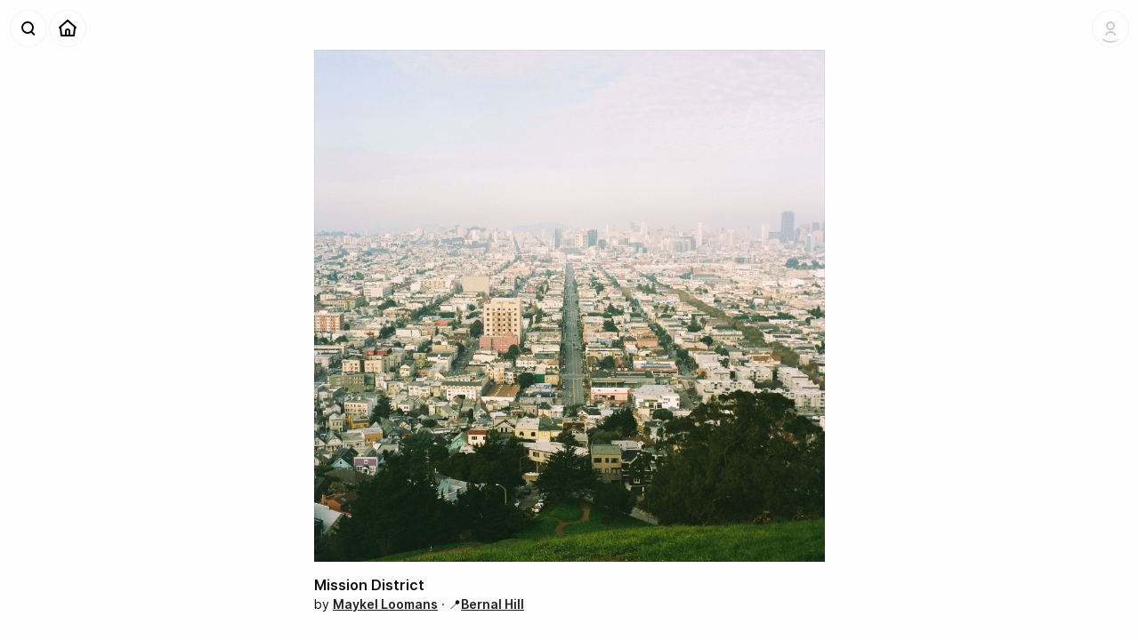

--- FILE ---
content_type: text/html; charset=utf-8
request_url: https://shoebox.photo/p/321701fcpb57
body_size: 4579
content:
<!DOCTYPE html><html lang="en-US"><head><meta charSet="utf-8" data-next-head=""/><meta name="viewport" content="width=device-width, initial-scale=1" data-next-head=""/><title data-next-head="">Mission District — A photo by Maykel Loomans at Bernal Hill — Shoeboxᵅ</title><meta property="og:site_name" content="Shoebox" data-next-head=""/><meta name="description" content="Photo taken by Maykel Loomans." data-next-head=""/><meta property="og:description" content="Photo taken by Maykel Loomans." data-next-head=""/><meta property="og:title" content="Mission District — A photo by Maykel Loomans at Bernal Hill" data-next-head=""/><meta name="twitter:image:alt" content="Mission District — A photo by Maykel Loomans at Bernal Hill" data-next-head=""/><meta property="og:type" content="website" data-next-head=""/><meta property="og:image" content="https://d26914y69rmux1.cloudfront.net/thumbs/lg/2015-01_San-Francisco-Skyline_Bernal-Hill.jpg" data-next-head=""/><meta name="twitter:card" content="summary_large_image" data-next-head=""/><meta property="og:url" content="https://shoebox.photo/p/321701fcpb57" data-next-head=""/><link rel="canonical" href="https://shoebox.photo/p/321701fcpb57" data-next-head=""/><link rel="alternate" type="application/rss+xml" title="Recent Photos" href="https://shoebox.photo/rss/photos"/><link rel="apple-touch-icon" href="/apple-touch-icon.png"/><link rel="apple-touch-icon" sizes="180x180" href="/app-icons/apple-touch-icon-iphone-3x.png"/><link rel="apple-touch-icon" sizes="152x152" href="/app-icons/apple-touch-icon-ipad.png"/><link rel="apple-touch-icon" sizes="167x167" href="/app-icons/apple-touch-icon-ipad-pro.png"/><link rel="preload" href="/_next/static/css/9245ec642e2cf71d.css" as="style"/><meta name="sentry-trace" content="e83ac1ed8341a389bec889abea0ecfaf-b17c5b58af8d47ec-1"/><meta name="baggage" content="sentry-environment=vercel-production,sentry-release=b90be5775d8ae8e9281abfc790647dbd6e017bc9,sentry-trace_id=e83ac1ed8341a389bec889abea0ecfaf,sentry-sample_rate=1,sentry-transaction=GET%20%2Fp%2F%5Bupid%5D,sentry-sampled=true"/><link rel="stylesheet" href="/_next/static/css/9245ec642e2cf71d.css" data-n-g=""/><noscript data-n-css=""></noscript><script defer="" noModule="" src="/_next/static/chunks/polyfills-42372ed130431b0a.js"></script><script src="/_next/static/chunks/webpack-500d24135de08fe4.js" defer=""></script><script src="/_next/static/chunks/framework-7a9ac89d226ac572.js" defer=""></script><script src="/_next/static/chunks/main-07ac4ed51018c0c6.js" defer=""></script><script src="/_next/static/chunks/pages/_app-ebff4c2840f5b696.js" defer=""></script><script src="/_next/static/chunks/767-e598877b2eb4dd31.js" defer=""></script><script src="/_next/static/chunks/954-437bf3efc0456dd6.js" defer=""></script><script src="/_next/static/chunks/965-1e0a540fc6e3c04b.js" defer=""></script><script src="/_next/static/chunks/457-83698d2fe7ab9427.js" defer=""></script><script src="/_next/static/chunks/pages/p/%5Bupid%5D-aad4c16259d1ff09.js" defer=""></script><script src="/_next/static/g2srvMWRvL1n6EVJr-F5D/_buildManifest.js" defer=""></script><script src="/_next/static/g2srvMWRvL1n6EVJr-F5D/_ssgManifest.js" defer=""></script><style data-styled="" data-styled-version="6.1.14">.bqmQln{width:100%;}/*!sc*/
data-styled.g1[id="sc-85adb2cf-0"]{content:"bqmQln,"}/*!sc*/
.cyaRqW{display:flex;flex-direction:column;margin:0 auto;padding:0 2rem;box-sizing:border-box;max-width:1600px;}/*!sc*/
@media screen and (max-width:640px){.cyaRqW{padding:1rem 1rem;}}/*!sc*/
data-styled.g2[id="sc-85adb2cf-1"]{content:"cyaRqW,"}/*!sc*/
.csGqNM{position:fixed;top:0.5rem;left:4rem;width:20rem;z-index:100;transition:all 0.4s var(--AnimationCurve_Fast);pointer-events:none;opacity:0;transform:translate3d(0,-1rem,0);}/*!sc*/
.PersistentNavbar .csGqNM,.ScrolledState-Mid .csGqNM,.ScrolledState-End .csGqNM{top:0rem;left:3rem;}/*!sc*/
data-styled.g3[id="sc-b3b4539f-0"]{content:"csGqNM,"}/*!sc*/
.ezKcOX{border:none;font-weight:600;cursor:pointer;padding:0.5rem 0.75rem;font-size:1rem;background:#66f;color:#fff;}/*!sc*/
.ezKcOX:hover{background:#33f;}/*!sc*/
.ezKcOX:active{color:#fff;}/*!sc*/
data-styled.g4[id="sc-32678635-0"]{content:"ezKcOX,"}/*!sc*/
.kTQOeg .sc-ca54550c-0{font-size:1rem;line-height:1.5rem;}/*!sc*/
.kTQOeg .sc-ca54550c-3{font-size:0.875rem;line-height:1.25rem;}/*!sc*/
data-styled.g10[id="sc-ca54550c-5"]{content:"kTQOeg,"}/*!sc*/
.kaPFKI{display:flex;flex-direction:row;z-index:50;transform:translate3d(0,0,0);transition:all 0.4s var(--AnimationCurve_Fast);}/*!sc*/
data-styled.g16[id="sc-31cc3e41-0"]{content:"kaPFKI,"}/*!sc*/
.fwIevQ{display:flex;flex-direction:row-reverse;height:2.5rem;transition:all 0.4s var(--AnimationCurve_Fast);transform:translate3d(0,0,0);}/*!sc*/
data-styled.g17[id="sc-31cc3e41-1"]{content:"fwIevQ,"}/*!sc*/
.uLBWR{display:inline-block;width:2rem;height:2rem;}/*!sc*/
data-styled.g18[id="sc-31cc3e41-2"]{content:"uLBWR,"}/*!sc*/
.RQynl{position:relative;display:inline-block;overflow:hidden;opacity:0;width:0;height:1.5rem;transition:width 0.4s var(--AnimationCurve_Fast),height 0.4s var(--AnimationCurve_Fast);}/*!sc*/
.RQynl img{position:relative;left:-0.125rem;margin:-0.25rem;}/*!sc*/
data-styled.g19[id="sc-31cc3e41-3"]{content:"RQynl,"}/*!sc*/
.enmvet{position:relative;display:flex;padding:0.25rem;margin:0;min-width:2rem;background:rgba(255,255,255,0.4);border:none;border-radius:1.25rem;box-shadow:0 0 0 1px rgba(0,0,0,0.04);transform:translate3d(0,0,0);transition:all 0.2s var(--AnimationCurve_Fast);opacity:1;cursor:pointer;}/*!sc*/
.enmvet .sc-31cc3e41-2+.sc-31cc3e41-3{margin-left:-0.125rem;}/*!sc*/
.enmvet .sc-31cc3e41-3+.sc-31cc3e41-2{margin-left:-0.25rem;}/*!sc*/
.enmvet>*{position:relative;z-index:11;}/*!sc*/
.enmvet,.enmvet a{display:flex;flex-direction:row;align-items:center;}/*!sc*/
.enmvet:after{content:"";position:absolute;display:block;top:0;left:0;z-index:10;width:100%;height:100%;border-radius:1.25rem;background:#000;opacity:0;transform:scale(0.6);transition:transform 0.4s var(--AnimationCurve_Faster);pointer-events:none;}/*!sc*/
.enmvet:hover{box-shadow:inset 0 0 0 1px rgba(0,0,0,0.08);}/*!sc*/
.enmvet:hover:after{opacity:0.1;transform:scale(1);}/*!sc*/
.enmvet:hover .sc-31cc3e41-3{opacity:1;width:1.25rem;}/*!sc*/
.enmvet:active{background:transparent;transform:translate3d(0,0,0) scale(0.95);}/*!sc*/
.sc-31cc3e41-5+.sc-31cc3e41-5{margin-right:0.25rem;}/*!sc*/
.enmvet a{text-decoration:none;}/*!sc*/
.enmvet img{display:inline-block;width:2rem;height:2rem;}/*!sc*/
data-styled.g21[id="sc-31cc3e41-5"]{content:"enmvet,"}/*!sc*/
.cGByXK{position:absolute;top:2.5rem;right:0;padding:0.375rem 0;margin:0.25rem 0;transition:all 0.2s var(--AnimationCurve_Fast);transform:translate3d(0,-1rem,0);background:#fff;border-radius:6px;box-shadow:0 1px 12px rgba(0,0,0,0.08),0 0 0 0.5px rgba(0,0,0,0.1);opacity:0;pointer-events:none;}/*!sc*/
.cGByXK .sc-ca54550c-3{min-width:10rem;font-size:1rem;line-height:1.75rem;}/*!sc*/
data-styled.g22[id="sc-719624a-0"]{content:"cGByXK,"}/*!sc*/
.iXKhpH{padding:0.75rem;}/*!sc*/
data-styled.g24[id="sc-719624a-2"]{content:"iXKhpH,"}/*!sc*/
.iOgLVt{position:relative;border-radius:1rem;background:url("/static/icons/account-no-picture.svg") no-repeat;background-size:cover;opacity:0.2;margin-right:-0.5rem;}/*!sc*/
.iOgLVt img{border-radius:1rem;transform:scale(1);opacity:0;transition:opacity 0.4s var(--AnimationCurve_Fast);}/*!sc*/
.iOgLVt:after{content:"";display:block;position:absolute;top:0;left:0;width:100%;height:100%;background:url("/static/ui/loader.svg") no-repeat;background-size:cover;display:block;}/*!sc*/
data-styled.g28[id="sc-9e9ac7ca-2"]{content:"iOgLVt,"}/*!sc*/
.elgWgI .sc-31cc3e41-5{margin-right:0.25rem;}/*!sc*/
data-styled.g29[id="sc-ed147e53-0"]{content:"elgWgI,"}/*!sc*/
.iKiGLm{width:calc(100% - 13rem);margin:0 6.5rem;transition:padding 0.4s var(--AnimationCurve_Fast),opacity 0.4s var(--AnimationCurve_Fast);opacity:0;line-height:3rem;text-align:center;white-space:nowrap;text-overflow:ellipsis;overflow:hidden;}/*!sc*/
data-styled.g30[id="sc-ed147e53-1"]{content:"iKiGLm,"}/*!sc*/
.dHppLt{position:fixed;height:3rem;width:100%;transform:translate3d(0,0,0);transition:background 0.4s var(--AnimationCurve_Fast),box-shadow 0.4s var(--AnimationCurve_Fast);z-index:100;background:rgba(255,255,255,0);box-shadow:none;}/*!sc*/
.dHppLt .sc-ed147e53-1{padding:0.25rem 0;}/*!sc*/
.dHppLt .sc-ed147e53-0{position:absolute;top:0.75rem;left:0.75rem;}/*!sc*/
.dHppLt .sc-9e9ac7ca-1{position:absolute;top:0.75rem;right:0.75rem;display:flex;transition:all 0.4s var(--AnimationCurve_Fast);}/*!sc*/
.PersistentNavbar .dHppLt,.ScrolledState-Mid .dHppLt,.ScrolledState-End .dHppLt{background:rgba(255,255,255,0.8);box-shadow:0 1px 0 rgba(0,0,0,0.04),0 0 8px rgba(0,0,0,0.04);backdrop-filter:blur(12px) saturate(180%);}/*!sc*/
.PersistentNavbar .dHppLt .sc-ed147e53-0,.ScrolledState-Mid .dHppLt .sc-ed147e53-0,.ScrolledState-End .dHppLt .sc-ed147e53-0{top:0.25rem;left:0.25rem;}/*!sc*/
.PersistentNavbar .dHppLt .sc-9e9ac7ca-1,.ScrolledState-Mid .dHppLt .sc-9e9ac7ca-1,.ScrolledState-End .dHppLt .sc-9e9ac7ca-1{top:0.25rem;right:0.25rem;}/*!sc*/
.PersistentNavbar .dHppLt .sc-ed147e53-1,.ScrolledState-Mid .dHppLt .sc-ed147e53-1,.ScrolledState-End .dHppLt .sc-ed147e53-1{padding:0;opacity:1;}/*!sc*/
data-styled.g31[id="sc-ed147e53-2"]{content:"dHppLt,"}/*!sc*/
.dDnFfO{background:rgba(255,255,255,0.9);box-shadow:0 0 0 1px rgba(0,0,0,0.04),0 0 8px rgba(0,0,0,0.04);backdrop-filter:blur(12px);border-radius:12px;width:100%;margin:0;}/*!sc*/
data-styled.g44[id="sc-6400cc6f-0"]{content:"dDnFfO,"}/*!sc*/
.dKMSzC{display:flex;flex-direction:column;max-height:calc(100vh - 1rem);}/*!sc*/
.ScrolledState-Mid .dKMSzC{max-height:calc(100vh);}/*!sc*/
.dKMSzC a{text-decoration:none;}/*!sc*/
data-styled.g45[id="sc-6400cc6f-1"]{content:"dKMSzC,"}/*!sc*/
.bEPqiL{overflow:auto;}/*!sc*/
data-styled.g46[id="sc-6400cc6f-2"]{content:"bEPqiL,"}/*!sc*/
.bfFiNj{padding:0.5rem;margin:0;}/*!sc*/
.bfFiNj input{width:100%;background:rgba(0,0,0,0.05);font-size:1rem;}/*!sc*/
data-styled.g47[id="sc-6400cc6f-3"]{content:"bfFiNj,"}/*!sc*/
.fDxWdK{width:100%;min-height:100vh;min-height:-webkit-fill-available;padding:0;display:flex;flex-direction:column;}/*!sc*/
data-styled.g49[id="sc-774bfed2-1"]{content:"fDxWdK,"}/*!sc*/
.dTjUVO{position:relative;height:100%;width:100%;box-sizing:border-box;transition:all 0.4s var(--AnimationCurve_Fast);transform:translate3d(0,0,0);padding:4rem 0 0;}/*!sc*/
.dTjUVO a{font-weight:600;color:#222;}/*!sc*/
@media (max-width:800px){.dTjUVO{transform:translate3d(0,0,0);padding:3rem 0 0!important;width:100%;}}/*!sc*/
data-styled.g50[id="sc-774bfed2-2"]{content:"dTjUVO,"}/*!sc*/
.eVNgBt{color:#ffe;opacity:0.01;}/*!sc*/
data-styled.g54[id="sc-70f4f0d1-3"]{content:"eVNgBt,"}/*!sc*/
.vluBY{filter:saturate(0);}/*!sc*/
.vluBY a{font-weight:600;text-decoration:underline;}/*!sc*/
data-styled.g56[id="sc-70f4f0d1-5"]{content:"vluBY,"}/*!sc*/
.dcsdl{min-width:20rem;min-height:calc(100vh - 6rem);padding:0;margin:-0.5rem 0 0;display:flex;align-items:center;}/*!sc*/
.dcsdl .sc-70f4f0d1-4{font-size:0.875rem;line-height:1rem;}/*!sc*/
@media (max-width:480px){.dcsdl{min-height:auto;margin:0;padding:0;}}/*!sc*/
data-styled.g58[id="sc-114d204e-0"]{content:"dcsdl,"}/*!sc*/
.kbLrQK{display:flex;flex-direction:column-reverse;width:auto;margin:0 auto;}/*!sc*/
@media (max-width:960px){.kbLrQK{height:auto;max-height:100%;min-height:auto;align-items:flex-start;}}/*!sc*/
data-styled.g59[id="sc-114d204e-1"]{content:"kbLrQK,"}/*!sc*/
.dnQIjt{display:flex;width:100%;max-width:100%;padding:0;margin:0 0 1rem;}/*!sc*/
data-styled.g60[id="sc-114d204e-2"]{content:"dnQIjt,"}/*!sc*/
.dPDtlQ{align-self:center;min-width:50%;position:relative;display:block;box-sizing:border-box;margin:0 auto;}/*!sc*/
.dPDtlQ img{display:block;width:auto;max-width:100%;height:auto;max-height:80vh;}/*!sc*/
.dPDtlQ:after{content:"";display:block;position:absolute;top:0;left:0;width:100%;height:100%;box-shadow:inset 0 0 0 1px rgba(0,0,0,0.05);}/*!sc*/
data-styled.g61[id="sc-114d204e-3"]{content:"dPDtlQ,"}/*!sc*/
.dRAfJJ{margin:0;}/*!sc*/
data-styled.g62[id="sc-114d204e-4"]{content:"dRAfJJ,"}/*!sc*/
.bGgwPv{width:100%;padding:0 0 1.5rem;display:flex;flex-direction:row;flex-grow:3;flex-shrink:0;justify-content:space-between;}/*!sc*/
data-styled.g63[id="sc-114d204e-5"]{content:"bGgwPv,"}/*!sc*/
.ldFhPs{margin:0 0 0.25rem;color:inherit;}/*!sc*/
data-styled.g64[id="sc-114d204e-6"]{content:"ldFhPs,"}/*!sc*/
</style></head><body><link rel="preload" as="image" href="/static/icons/search-magnifier.svg"/><link rel="preload" as="image" href="/static/icons/home.svg"/><link rel="preload" as="image" href="/static/icons/account-no-picture.svg"/><link rel="preload" as="image" href="/static/icons/navbarbutton-disclosure-down.svg"/><link rel="preload" as="image" href="https://d26914y69rmux1.cloudfront.net/photos/2015-01_San-Francisco-Skyline_Bernal-Hill.jpg"/><div id="__next"><div class="sc-774bfed2-0 exKrqu"><div class="sc-774bfed2-1 fDxWdK"><div class="sc-ed147e53-2 dHppLt"><div class="sc-31cc3e41-0 sc-ed147e53-0 kaPFKI elgWgI"><span class="sc-31cc3e41-5 enmvet"><span class="sc-31cc3e41-2 uLBWR"><img src="/static/icons/search-magnifier.svg" alt="Search"/></span></span><span class="sc-31cc3e41-5 enmvet"><a href="/"><span class="sc-31cc3e41-2 uLBWR"><img src="/static/icons/home.svg" alt="Home"/></span></a></span></div><h1 class="sc-ed147e53-1 iKiGLm">Mission District — A photo by Maykel Loomans at Bernal Hill</h1><div class="sc-9e9ac7ca-1 hoVOAm"><div class="sc-9e9ac7ca-0 dYTgXb"><div class="sc-31cc3e41-1 fwIevQ"><span class="sc-31cc3e41-5 enmvet"><span class="sc-31cc3e41-2 sc-9e9ac7ca-2 uLBWR iOgLVt"><img alt="Logged Out Account" src="/static/icons/account-no-picture.svg"/></span><span class="sc-31cc3e41-3 RQynl"><img alt="" src="/static/icons/navbarbutton-disclosure-down.svg"/></span></span></div></div><div class="sc-719624a-0 cGByXK"><div class="sc-ca54550c-5 kTQOeg sc-719624a-1 sc-719624a-2 ksTPQq iXKhpH"><button buttonStyle="coached" buttonSize="medium" type="default" class="sc-32678635-0 ezKcOX">Login</button></div></div></div></div><div class="sc-b3b4539f-0 csGqNM"><div class="sc-6400cc6f-0 dDnFfO"><div class="sc-6400cc6f-1 dKMSzC"><div class="sc-6400cc6f-3 bfFiNj"><input type="text" placeholder="Find a person or a place ..."/></div><div class="sc-6400cc6f-2 bEPqiL"></div></div></div></div><section class="sc-774bfed2-2 dTjUVO"><section class="sc-85adb2cf-0 bqmQln"><div class="sc-85adb2cf-1 cyaRqW"><div class="sc-114d204e-0 dcsdl"><div class="sc-114d204e-1 kbLrQK"><div class="sc-114d204e-5 bGgwPv"><header class="sc-114d204e-4 dRAfJJ"><h2 class="sc-114d204e-6 ldFhPs">Mission District</h2><div class="sc-70f4f0d1-4 bSWtiL"><span class="sc-70f4f0d1-5 vluBY">by <a href="/u/maykel">Maykel Loomans</a><span> · 📍<a href="/photos/place/bernal-hill">Bernal Hill</a></span><span class="sc-70f4f0d1-3 eVNgBt"> · <!-- -->May 26, 2020</span></span></div></header></div><div class="sc-114d204e-2 dnQIjt"><figure class="sc-114d204e-3 dPDtlQ"><img src="https://d26914y69rmux1.cloudfront.net/photos/2015-01_San-Francisco-Skyline_Bernal-Hill.jpg" alt="Mission District — A photo by Maykel Loomans at Bernal Hill"/></figure></div></div></div></div></section></section></div></div><div id="Modal"></div><style data-emotion-css="q2061w">.css-q2061w{box-sizing:border-box;max-height:100%;max-width:100%;overflow:hidden;padding:8px;pointer-events:none;position:fixed;z-index:1000;top:0;left:50%;-webkit-transform:translateX(-50%);-ms-transform:translateX(-50%);transform:translateX(-50%);}</style><div class="react-toast-notifications__container css-q2061w"></div></div><script id="__NEXT_DATA__" type="application/json">{"props":{"pageProps":{"photo":{"id":119,"upid":"321701fcpb57","title":"Mission District","description":null,"image_filename":"2015-01_San-Francisco-Skyline_Bernal-Hill.jpg","date_taken":1420070400,"date_added":1590471847,"place_id":36,"user_id":1,"is_published":true,"user":{"username":"maykel","fullname":"Maykel Loomans"},"place":{"id":36,"slug":"bernal-hill","name":"Bernal Hill","geo_lat":37.7431605,"geo_long":-122.414284,"parent_id":42}}},"__N_SSG":true},"page":"/p/[upid]","query":{"upid":"321701fcpb57"},"buildId":"g2srvMWRvL1n6EVJr-F5D","isFallback":false,"isExperimentalCompile":false,"gsp":true,"appGip":true,"scriptLoader":[]}</script></body></html>